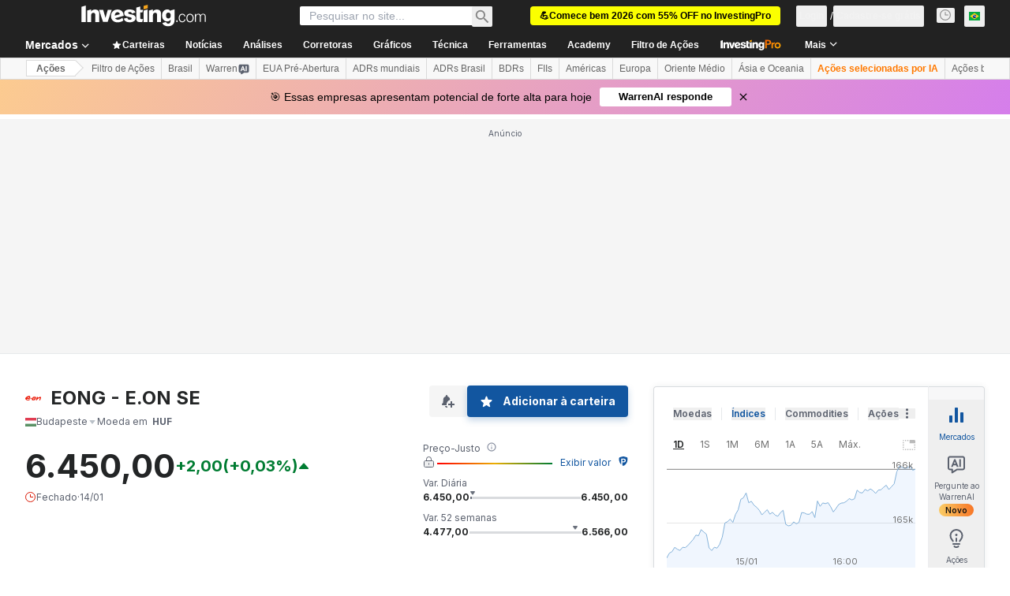

--- FILE ---
content_type: application/javascript
request_url: https://promos.investing.com/eu-a4flkt7l2b/z9gd/9a63d23b-49c1-4335-b698-e7f3ab10af6c/br.investing.com/jsonp/z?cb=1768504833814&callback=__dgogi5br8lzaf
body_size: 513
content:
__dgogi5br8lzaf({"success":true,"rand":208588,"geo":{"latitude":39.9625,"longitude":-83.0061,"continent_name":"North America","metro_code":535,"time_zone":"America/New_York","zipcode":"43215","city":"Columbus","continent_code":"NA","region_name":"Ohio","country_code":"US","region_code":"OH","ip":"3.22.170.99","country_name":"United States"},"da":"bg*br*al|Apple%bt*bm*bs*cb*bu*dl$0^j~m|131.0.0.0%v~d~f~primarySoftwareType|Robot%s~r~dg*e~b~dq*z|Blink%cn*ds*ba*ch*cc*n|Chrome%t~bl*ac~aa~g~y|macOS%ce*ah~bq*bd~dd*cq$0^cl*df*bp*ad|Desktop%bh*c~dc*dn*bi*ae~ci*cx*p~bk*de*bc*i~h|10.15.7%cd*w~cu*ck*l~u~partialIdentification*af~bz*db*ab*q~a*cp$0^dh*k|Apple%cr*ag|-","ts":1768504834035.0});